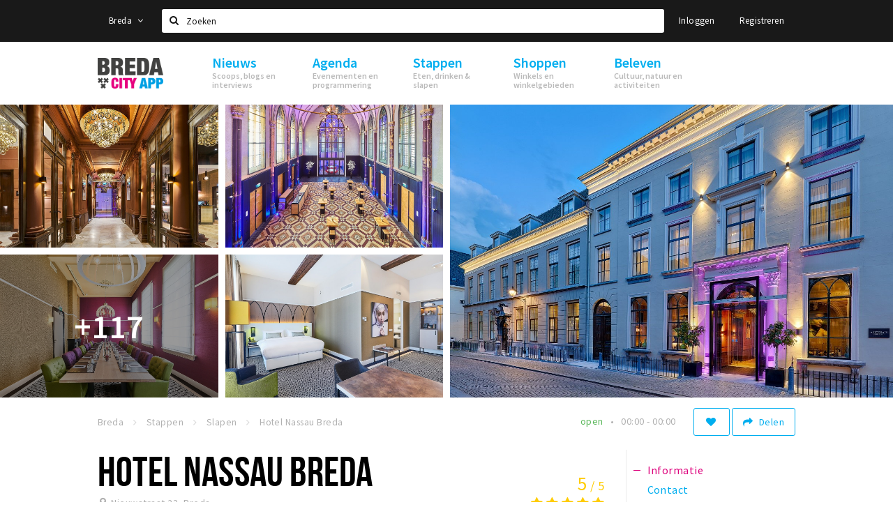

--- FILE ---
content_type: text/html;charset=UTF-8
request_url: https://www.stappen-shoppen.nl/stappen/slapen/hotel-nassau-breda-571dcf7c2a5ab0102764e24e
body_size: 19358
content:
<!DOCTYPE html>
<html class="no-js">
<head>

  <meta charset="utf-8" />
  <meta name="viewport" content="width=device-width,initial-scale=1,maximum-scale=1,user-scalable=no" />
  <!--[if lt IE 8 ]><meta http-equiv="X-UA-Compatible" content="IE=edge,chrome=1" /><![endif]-->

  <meta name="designer" content="BEER N TEA" />

  <!--
  Proudly created by BEER N TEA B.V.
  -->

  <title>Hotel Nassau Breda - Stappen &amp; Shoppen Breda</title>

  <meta name="description" content="Hotel Nassau Breda offers you a one of a kind experience in a passionately restored religious historical setting. The stunning architecture combined w..." />

  <meta name="twitter:card" content="summary" />
  <meta name="twitter:site" content="@stappen" />
  <meta name="twitter:creator" content="@stappen" />
  <meta name="twitter:title" content="Hotel Nassau Breda" />
  <meta name="twitter:description" content="Hotel Nassau Breda offers you a one of a kind experience in a passionately restored religious historical setting. The stunning architecture combined with our luxurious services and facilities, will ensure no one is invulnerable to the guilty pleasures of life. Choose dreams over sleep. Hotel Nassau Breda, the best hotel by far for those that don’t seek a hotel but seek an experience instead.  Heavenly beds, demonic events, angelic staff and a food sanctuary with the devout name ‘Sanatoria of Love’. Hotel Nassau Breda is an expansive complex of various national monuments on one of Breda’s oldest streets. Discover the history of this extraordinary location. We will lead you into temptation, and we’ll never call it evil. Your sins are safe with us. We have nothing to confess." />  <meta name="twitter:image" content="https://www.stappen-shoppen.nl/uploads/image/5be0250e2a5ab07f36228bd2-large.jpg" />
  <meta property="fb:app_id" content="1257737297586040" />

  <meta property="og:type" content="website" />
  <meta property="og:site_name" content="Stappen &amp; Shoppen Breda" />
  <meta property="og:url" content="https://www.stappen-shoppen.nl/locaties/hotel-nassau-breda-571dcf7c2a5ab0102764e24e" />
  <meta property="og:title" content="Hotel Nassau Breda" />
  <meta property="og:description" content="Hotel Nassau Breda offers you a one of a kind experience in a passionately restored religious historical setting. The stunning architecture combined with our luxurious services and facilities, will ensure no one is invulnerable to the guilty pleasures of life. Choose dreams over sleep. Hotel Nassau Breda, the best hotel by far for those that don’t seek a hotel but seek an experience instead.  Heavenly beds, demonic events, angelic staff and a food sanctuary with the devout name ‘Sanatoria of Love’. Hotel Nassau Breda is an expansive complex of various national monuments on one of Breda’s oldest streets. Discover the history of this extraordinary location. We will lead you into temptation, and we’ll never call it evil. Your sins are safe with us. We have nothing to confess." />  <meta property="og:image" content="https://www.stappen-shoppen.nl/uploads/image/5be0250e2a5ab07f36228bd2-large.jpg" />
  <link rel="alternate" href="https://www.stappen-shoppen.nl/stappen/slapen/hotel-nassau-breda-571dcf7c2a5ab0102764e24e" hreflang="nl" />
  <link rel="alternate" href="https://www.stappen-shoppen.nl/stappen/slapen/hotel-nassau-breda-571dcf7c2a5ab0102764e24e" hreflang="x-default" />
  <link rel="canonical" href="https://www.stappen-shoppen.nl/locaties/hotel-nassau-breda-571dcf7c2a5ab0102764e24e" />

  <link rel="shortcut icon" href="/uploads/image/568e44bbc6a8ad6a298b4567-favicon96.png" />

  <link rel="icon" type="image/png" href="/uploads/image/568e44bbc6a8ad6a298b4567-favicon16.png" sizes="16x16" />
  <link rel="icon" type="image/png" href="/uploads/image/568e44bbc6a8ad6a298b4567-favicon32.png" sizes="32x32" />
  <link rel="icon" type="image/png" href="/uploads/image/568e44bbc6a8ad6a298b4567-favicon96.png" sizes="96x96" />

  <meta name="apple-itunes-app" content="app-id=577423351">
  <link rel="stylesheet" type="text/css" href="/uploads/assets/1737646825/app-default.css" media="all" />

  <script type="text/javascript">
    var config = {"name":"Stappen & Shoppen Breda","cdn":{"base_url":""},"environment":"production","site_url":"https:\/\/www.stappen-shoppen.nl","base_url":"https:\/\/www.stappen-shoppen.nl","twitter":{"handle":"stappen"},"preferences":{"currency":"EUR","time_format":24,"date_format":"%d-%m-%Y","currency_format":"%symbol%%value%","number_format":".,","week_start":"sunday"},"version":1737646825,"google_analytics":{"tracking_id":"UA-61084945-5"},"moment_locale":"nl","city":"Breda","socials":{"facebook":"https:\/\/www.facebook.com\/stappenshoppen","twitter":"","google":"","instagram":"https:\/\/www.instagram.com\/bredacityapp\/","pinterest":"","youtube":"https:\/\/www.youtube.com\/channel\/UCWC6oSpCmtsc1ECojg40SzA"},"mailchimp":{"form_action":"https:\/\/stappenbreda.us3.list-manage.com\/subscribe?u=0e07c23daed3eb7a9bef49f61&id=70e66fe993","hidden_input":"70e66fe993"},"sendinblue_embed":"","reviews_mode":"none","always_show_expanded_description":true,"student_account_text":"","sidebar":{"facebook":"https:\/\/www.facebook.com\/visitbreda","instagram":"<!-- LightWidget WIDGET --><script src=\"https:\/\/cdn.lightwidget.com\/widgets\/lightwidget.js\"><\/script><iframe src=\"https:\/\/cdn.lightwidget.com\/widgets\/610e7ff548a555218d42a27193bc5a6a.html\" scrolling=\"no\" allowtransparency=\"true\" class=\"lightwidget-widget\" style=\"width:100%;border:0;overflow:hidden;\"><\/iframe>","other":"<script data-ad-client=\"ca-pub-9881335851963721\" async src=\"https:\/\/pagead2.googlesyndication.com\/pagead\/js\/adsbygoogle.js\"><\/script>"},"js_tags":"<script id=\"mcjs\">!function(c,h,i,m,p){m=c.createElement(h),p=c.getElementsByTagName(h)[0],m.async=1,m.src=i,p.parentNode.insertBefore(m,p)}(document,\"script\",\"https:\/\/chimpstatic.com\/mcjs-connected\/js\/users\/0e07c23daed3eb7a9bef49f61\/0941041f25cdfb1391e4737ee.js\");<\/script>\r\n\r\n<!-- Meta Pixel Code -->\r\n<script>\r\n!function(f,b,e,v,n,t,s)\r\n{if(f.fbq)return;n=f.fbq=function(){n.callMethod?\r\nn.callMethod.apply(n,arguments):n.queue.push(arguments)};\r\nif(!f._fbq)f._fbq=n;n.push=n;n.loaded=!0;n.version='2.0';\r\nn.queue=[];t=b.createElement(e);t.async=!0;\r\nt.src=v;s=b.getElementsByTagName(e)[0];\r\ns.parentNode.insertBefore(t,s)}(window, document,'script',\r\n'https:\/\/connect.facebook.net\/en_US\/fbevents.js');\r\nfbq('init', '710862729267295');\r\nfbq('track', 'PageView');\r\n<\/script>\r\n<noscript><img height=\"1\" width=\"1\" style=\"display:none\"\r\nsrc=\"https:\/\/www.facebook.com\/tr?id=710862729267295&ev=PageView&noscript=1\"\r\n\/><\/noscript>\r\n<!-- End Meta Pixel Code -->","favicon":{"$id":"568e44bbc6a8ad6a298b4567"},"logo":{"$id":"5f4d16a9e41fc076036f6b6f"},"listed":true,"app_type":"website","is_webview":false,"has_partner":false,"has_css":false,"style":"default","enable_hero_map":true,"current_url":"\/stappen\/slapen\/hotel-nassau-breda-571dcf7c2a5ab0102764e24e","related_app":"m.stappen-shoppen.nl","student_account_enabled":false,"photos_enabled":false,"loyalty_shop_url":"","loyalty_shop_title":"","loyalty_routes_url":"","itunes_app_id":"577423351","facebook_id":"1257737297586040","twitter_handle":"stappen"};
    var lang   = {"app":{"locales":{"nl_NL":{"prefix":"","name":"Nederlands","name_english":"Dutch","system_locale":"nl_NL.UTF-8","currency":"EUR","moment":"nl","flag":"nl","formats":{"currency":"%symbol%%value%","number":".,","date":"%d-%m-%Y","time":"%H:%S","start_week":1},"locale":"nl_NL","language_code":"nl","country_code":"NL"},"de_DE":{"prefix":"","name":"Deutsch","name_english":"German","system_locale":"de_DE.UTF-8","currency":"EUR","moment":"de","flag":"de","formats":{"currency":"%symbol%%value%","number":".,","date":"%d-%m-%Y","time":"%H:%S","start_week":1},"locale":"de_DE","language_code":"de","country_code":"DE"},"en_US":{"prefix":"","name":"English","name_english":"English","system_locale":"en_US.UTF-8","currency":"EUR","moment":"en","flag":"gb","formats":{"currency":"%symbol%%value%","number":",.","date":"%d-%m-%Y","time":"%H:%M","start_week":1},"locale":"en_US","language_code":"en","country_code":"US"},"fr_FR":{"prefix":"","name":"Fran\u00e7ais","name_english":"French","system_locale":"fr_FR.UTF-8","currency":"EUR","moment":"fr","flag":"fr","formats":{"currency":"%value% %symbol%","number":".,","date":"%d\/%m\/%Y","time":"%H:%M","start_week":1},"locale":"fr_FR","language_code":"fr","country_code":"FR"}},"locale":{"prefix":"","name":"Nederlands","name_english":"Dutch","system_locale":"nl_NL.UTF-8","currency":"EUR","moment":"nl","flag":"nl","formats":{"currency":"%symbol%%value%","number":".,","date":"%d-%m-%Y","time":"%H:%S","start_week":1},"locale":"nl_NL","language_code":"nl","country_code":"NL"},"name":"Stappen & Shoppen Breda","title":"%s - %s","time_ago":"%s geleden","year":"jaar","year_plural":"jaar","month":"maand","month_plural":"maanden","day":"dag","day_plural":"dagen","hour":"uur","hour_plural":"uur","minute":"minuut","minute_plural":"minuten","second":"seconde","second_plural":"seconden","share":"Delen","search":{"location":"Locaties","event":"Agenda","excursion":"Uitjes","article":"Nieuws","brands_found":"Merken:","cuisine_found":"Keuken:","menu_found":"Menukaart:","hotel_packages_found":"Arrangementen:","pricelist_found":"Producten:"},"footer":{"newsletter":{"title":"Nieuwsbrief","text":"Wil je op de hoogte gehouden worden van nieuws, evenementen en locaties in de regio %s?","placeholder":"Uw e-mailadres","subscribe":"Aanmelden"},"privacy":"Privacy","terms":"Algemene voorwaarden","disclaimer":"Disclaimer","accessibility":"Toegankelijkheid","beerntea":"Realisatie door Beer n tea"},"weekdays_short":["ma","di","wo","do","vr","za","zo"]},"route":[],"filters":{"sort_title":"Sort by","show_more":"Meer...","show_less":"Minder...","type":{"bar":"Cafe","church":"Kerk","cinema":"Bioscoop","cultural_center":"Cultureel centrum","hotel":"Hotel","landmark":"Bezienswaardigheid","museum":"Museum","parc":"Park","parking":"Parking","restaurant":"Restaurant","beach":"Strand","beach_pavilion":"Strandpaviljoen","municipality":"Gemeente","shop":"Winkel","shopping_area":"Winkelgebied","sportscenter":"Sportcentrum","theater":"Theater","tourist_info":"Informatiepunt","town_square":"Plein","archived_event":"Event (Archived)"},"geolocation_failed":"Kon uw locatie helaas niet bepalen, probeer een andere sortering.","button_view_results_single":"Bekijk %s resultaat","button_view_results_plural":"Bekijk %s resultaten","button_no_results":"Geen resultaten"},"search":{"no_results":"Deze zoekopdracht heeft helaas geen resultaten, pas de filters aan de zijkant aan.","load_more":"Laad meer..."},"entity":{"close":"sluiten","is_open":"open","is_closed":"gesloten","nav":{"info":"Informatie","reviews":"Reviews","deals":"Deals","agenda":"Agenda","photos":"Foto's","menu":"Menu","news":"Nieuws","hotel_packages":"Arrangementen","pricelist":"Prijslijst","excursions":"Uitjes","contact":"Contact","shops":"Winkels & Horeca","municipalities":"Gemeentes","beaches":"Stranden","job_offers":"Vacatures"},"view_opening_hours":"Bekijk de openingstijden","description_expand":"Lees verder","helptopay_description":"Vul hier het formulier in wat je hebt aangemaakt op <a href=\"https:\/\/www.helptopay.nl\" target=\"_blank\">www.helptopay.nl<\/a>.<br>Er verschijnt automatisch een knop met 'Direct bestellen' boven je profielpagina.","footer":{"instant_order":"Direct bestellen","instant_reservations":"Direct reserveren","excursion_reservations":"Direct aanvragen","get_tickets":"Bestel tickets","cta":"of bel <b>%s<\/b>"},"rating":{"full_description_plural":"%rating% sterren op basis van %count% reviews","full_description_single":"%rating% ster op basis van %count% review","full_description_single_star":"%rating% ster op basis van %count% reviews","full_description_single_review":"%rating% sterren op basis van %count% review","short_description_plural":"%rating% sterren","short_description_single":"%rating% ster","no_reviews":"Nog niet beoordeeld"},"reviews":{"title":"Reviews"},"other_articles":{"de 5 van...":"Ander nieuws","interview":"Andere interviews","foodblog":"Andere foodblogs","scoop":"Ander nieuws","fotoblog":"Andere fotoblogs","specials":"Andere specials"},"more_articles":{"de 5 van...":"Meer nieuws","interview":"Meer interviews","foodblog":"Meer foodblogs","scoop":"Meer scoops","fotoblog":"Meer fotoblogs"},"offers_amount_single":"%s deal","offers_amount_plural":"%s deals","nearby_entities":"In de buurt","edit":{"social_share_help_text":"Als gebruikers uw pagina delen op hun social media wordt standaard de naam van het bedrijf als titel gebruikt + de eerste alinea van de omschrijving als tekst. Deze velden geven u de mogelijkheid om deze, indien gewenst, aan te passen."},"parking_status":{"full":"Vol","closed":"Gesloten","vacant_spaces":"%s plaatsen vrij","summary":"%vacant_spaces% van %total_spaces% plaatsen vrij"},"add_event_notice":"Vul het formulier in om uw evenement toe te voegen. Wanneer het evenement voldoet aan de gestelde voorwaarden wordt het evenement (eventueel herschreven) toegevoegd."},"user":{"login":{"title":"Inloggen","email":"E-mail adres","password":"Wachtwoord","submit":"Login","remember":"Onthoud mij"},"forgot_password":{"title":"Wachtwoord vergeten?","email":"E-mail adres","email_placeholder":"Je e-mail adres...","submit":"Herstel"},"register":{"title":"Registreren","button":"Registreren","email":"E-mail adres","password":"Wachtwoord","confirm_password":"Wachtwoord bevestigen","first_name":"Voornaam","last_name":"Achternaam","submit":"Registreer","first_name_contact":"Voornaam contactpersoon","last_name_contact":"Achternaam contactpersoon","email_contact":"E-mailadres contactpersoon","password_event_organiser":"Nieuw wachtwoord evenementenorganisator","confirm_password_event_organiser":"Nieuw wachtwoord evenementenorganisator bevestigen"},"account":{"title":"Mijn account","nav_title":"Mijn account","email":"E-mail adres","password":"Wachtwoord","confirm_password":"Wachtwoord bevestigen","first_name":"Voornaam","last_name":"Achternaam","submit":"Update","delete":{"title":"Account verwijderen","description":"Door je account te verwijderen, wordt je account en al zijn bijbehorende gegevens gewist of geanonimiseerd.","button":"Ik wil mijn account verwijderen","confirm":"Weet je het zeker?"}},"student":{"title":"Mijn studenten-pagina","nav_title":"Mijn studentenpagina","vouchers_nav_title":"Mijn vouchers","fortune_leaders":"Met de meeste punten","total_score":"Jouw totaal behaalde punten: <strong>%s<\/strong>","total_credits":"<strong>%s<\/strong> Punten te besteden","show_more":"Toon meer"},"notifications":{"title":"Notificaties","nav_title":"Notificaties","date":"Datum","entity":"Item","no_notifications":"Er zijn (nog) geen notificaties."},"locations":{"title":"Mijn locaties","nav_title":"Mijn locaties"},"errors":{"empty_email_or_password":"Vul aub een e-mailadres en wachtwoord in.","no_user_found":"Er is geen gebruiker gevonden met deze combinatie, probeer het opnieuw."}},"strings":{"{# sorteren op #}laatst bijgewerkt":"{# sort by #}Laats ge-update ","{# sorteren op #}afstand":"{# sort by#}Afstand","{# sorteren op #}volledigheid profiel":"{# sort by #}Volledigheid profiel","{# sorteren op #}beoordeling":"{# sort by #}Beoordeling","{# sorteren op #}recent toegevoegd":"{# sort by #}Recent aangepast","{# sorteren op #}alfabetisch":"{# sort by #}Alfabetische volgorde","{# sorteren op #}datum":"{# sort by #}Datum","Mijn vouchers":"My vouchers","Studentenroutes":"Student routes","Mijn vacatures":"My vacancies","Mijn evenementen":"My events","Bestelde foto's":"Purchased photo's","Beheer":"Admin","{# rad #}DRAAI &amp; WIN!":"{# rad #}DRAAI &amp; WIN!","{# rad #}Draai iedere dag \u00e9\u00e9n keer en scoor punten die je in de <a href=\"{{ url|e }}\">{{ loyalty_shop_title|e }}<\/a> kunt inwisselen voor leuke kortingen en prijzen.":"{# rad #}Draai iedere dag \u00e9\u00e9n keer en scoor punten die je in de <a href=\"{{ url|e }}\">{{ loyalty_shop_title|e }}<\/a> kunt inwisselen voor leuke kortingen en prijzen.","{# rad #}Bekijk hier alle <a href=\"{{ url|e }}\">routes<\/a> en ontdek hoe je nog meer punten kunt verdienen!":"{# rad #}Bekijk hier alle <a href=\"{{ url|e }}\">routes<\/a> en ontdek hoe je nog meer punten kunt verdienen!","{# rad #}Voor deze winactie gelden de <a href=\"{{ url|e }}\">actievoorwaarden<\/a>.":"{# rad #}Voor deze winactie gelden de <a href=\"{{ url|e }}\">actievoorwaarden<\/a>.","{# rad #}Je studentenaccount is nog niet geactiveerd. Klik hier om je account te activeren.":"{# rad #}Je studentenaccount is nog niet geactiveerd. Klik hier om je account te activeren.","{# rad #}Het rad is helaas niet beschikbaar in jouw browser.":"{# rad #}Het rad is helaas niet beschikbaar in jouw browser.","{# rad #}Je hebt al {{ current_credits|e }} punten verdiend!":"{# rad #}Het rad is helaas niet beschikbaar in jouw browser.","{# rad #}Je hebt nog geen punten verdiend.":"{# rad #}Je hebt nog geen punten verdiend.","<b>Stappen &amp; Shoppen<\/b><br \/>Veilingkade 15<br \/>4815 HC Breda":"<b>Stappen &amp; Shoppen<\/b><br \/>Franse Akker 20<br \/>4824 AK Breda"},"credits":{"fortune":{"play":"Draai nu!","todays_score":"<strong>Je score voor vandaag is %s.<\/strong><br \/>Probeer je het morgen nog een keer?","play_win":"<strong>%s punten gewonnen!<\/strong><br \/> Morgen kun je nog meer winnen!","play_lost":"Wat jammer! Geen prijs vandaag.<br \/> Probeer je het morgen nog een keer!","please_login":"Login to spin the wheel!"},"voucher_conditions":"Cash in your voucher  \"%s\"","voucher":{"handin_confirm":"Are you sure?","exchange":"%s Cash in","purchase":"Buy voucher for %s points","invalid":"Voucher not found or invalid","handin":"Cash in","redeemed":"You cashed in your voucher!"},"not_enough":"Oh no! You don't have enough points to buy this product. ","out_of_stock":"To bad! This product is nog available anymore.","purchase_failed":"Purchase failed.","purchase_success":"Thanks for you purchase! De <a href=\"\/account\/vouchers\">voucher<\/a> is added to <a href=\"\/account\/student\">studentenaccount<\/a>"},"errors":{"not_found":{"title":"Not found","message":"We couldn't find this page."},"access_denied":{"title":"Access denied","message":"You don't have acces to this page."},"unknown":{"message":"Unknown error "}},"email":{"footer":"This e-mail is send by %s.","user_activation":{"subject":"Your %s account","message":"<p>Welcome to %1$s.<\/p> <p>Click on the following button to login %1$s and set your password. This link is valid for 7 days. <\/p>","button":"Login"}}};
    var user   = {"id":"","last_login":null,"is_logged_in":false,"email":null,"role":"guest","roles":["guest"],"first_name":null,"last_name":null,"full_name":" ","telephone":null,"avatar":null,"avatar_url":null};
  </script>
</head>
<body class="path--stappen path--stappen-slapen path--stappen-slapen-hotel-nassau-breda-571dcf7c2a5ab0102764e24e type--hotel layout--stappen">

  <script>
  (function(i,s,o,g,r,a,m){i['GoogleAnalyticsObject']=r;i[r]=i[r]||function(){
  (i[r].q=i[r].q||[]).push(arguments)},i[r].l=1*new Date();a=s.createElement(o),
  m=s.getElementsByTagName(o)[0];a.async=1;a.src=g;m.parentNode.insertBefore(a,m)
  })(window,document,'script','//www.google-analytics.com/analytics.js','ga');
  ga('create', 'UA-61084945-5', 'auto');
  ga('send', 'pageview');
  </script>

  <div id="fb-root"></div>
  <script>(function(d, s, id) {
    var js, fjs = d.getElementsByTagName(s)[0];
    if (d.getElementById(id)) return;
    js = d.createElement(s); js.id = id;
    js.src = "//connect.facebook.net/nl_NL/sdk.js#xfbml=1&version=v2.10&appId=1257737297586040";
    fjs.parentNode.insertBefore(js, fjs);
  }(document, 'script', 'facebook-jssdk'));</script>

<script id="mcjs">!function(c,h,i,m,p){m=c.createElement(h),p=c.getElementsByTagName(h)[0],m.async=1,m.src=i,p.parentNode.insertBefore(m,p)}(document,"script","https://chimpstatic.com/mcjs-connected/js/users/0e07c23daed3eb7a9bef49f61/0941041f25cdfb1391e4737ee.js");</script>

<!-- Meta Pixel Code -->
<script>
!function(f,b,e,v,n,t,s)
{if(f.fbq)return;n=f.fbq=function(){n.callMethod?
n.callMethod.apply(n,arguments):n.queue.push(arguments)};
if(!f._fbq)f._fbq=n;n.push=n;n.loaded=!0;n.version='2.0';
n.queue=[];t=b.createElement(e);t.async=!0;
t.src=v;s=b.getElementsByTagName(e)[0];
s.parentNode.insertBefore(t,s)}(window, document,'script',
'https://connect.facebook.net/en_US/fbevents.js');
fbq('init', '710862729267295');
fbq('track', 'PageView');
</script>
<noscript><img height="1" width="1" style="display:none"
src="https://www.facebook.com/tr?id=710862729267295&ev=PageView&noscript=1"
/></noscript>
<!-- End Meta Pixel Code -->
<main class="wrapper">

  <a class="anchor" id="top"></a>
    <nav class="nav-mobile">
  <ul>
            <li>
      <a href="/nieuws">Nieuws</a>
              <button class="expo " data-mobile-nav-toggle="m"></button>
                    <div class="submenu">
          <ul class="nav nav--list">
                          <li><a href="/nieuws/scoops">Scoops</a>
              </li>
                          <li><a href="/nieuws/foodblogs">Foodblogs</a>
              </li>
                          <li><a href="/nieuws/de-5-van">Leuke lijstjes</a>
              </li>
                          <li><a href="/nieuws/interviews">Interviews</a>
              </li>
                          <li><a href="/nieuws/fotoblogs">Fotoblogs</a>
              </li>
                          <li><a href="/nieuws/specials">Specials</a>
              </li>
                      </ul>
        </div>
          </li>
                <li>
      <a href="/agenda">Agenda</a>
              <button class="expo " data-mobile-nav-toggle="m"></button>
                    <div class="submenu">
          <ul class="nav nav--list">
                          <li><a href="/agenda">Evenementen</a>
              </li>
                          <li><a href="/agenda/film">Bioscoopagenda</a>
              </li>
                          <li><a href="/agenda/toevoegen">Evenement toevoegen</a>
              </li>
                      </ul>
        </div>
          </li>
                <li>
      <a href="/stappen">Stappen</a>
              <button class="expo " data-mobile-nav-toggle="m"></button>
                    <div class="submenu">
          <ul class="nav nav--list">
                          <li><a href="/stappen/eten">Eten: restaurants en lunchrooms</a>
              </li>
                          <li><a href="/nieuws/foodblogs">Foodblogs</a>
              </li>
                          <li><a href="/stappen/drinken">Drinken: cafés en uitgaansgelegenheden</a>
              </li>
                          <li><a href="/stappen/slapen">Slapen: hotels, B&amp;B&#039;s en campings</a>
              </li>
                          <li><a href="/stappen/recreatief">Recreatief</a>
              </li>
                          <li><a href="/stappen/deals">Deals</a>
              </li>
                          <li><a href="/fotos">Foto&#039;s</a>
              </li>
                          <li><a href="/shoppen/parkeren">Parkeren</a>
              </li>
                          <li><a href="/stappen/vacatures">Vacatures</a>
              </li>
                      </ul>
        </div>
          </li>
                <li>
      <a href="/shoppen">Shoppen</a>
              <button class="expo " data-mobile-nav-toggle="m"></button>
                    <div class="submenu">
          <ul class="nav nav--list">
                          <li><a href="/shoppen">Winkels</a>
              </li>
                          <li><a href="/shoppen/winkelgebieden">Winkelgebieden</a>
              </li>
                          <li><a href="/shoppen/deals">Deals</a>
              </li>
                          <li><a href="/shoppen/koopzondagen-en-avonden">Koopzondagen &amp; koopavonden</a>
              </li>
                          <li><a href="/shoppen/parkeren">Parkeren</a>
              </li>
                          <li><a href="/shoppen/algemeneparkeerinformatie">Algemene parkeerinformatie</a>
              </li>
                          <li><a href="/shoppen/vacatures">Vacatures</a>
              </li>
                      </ul>
        </div>
          </li>
                <li>
      <a href="/beleven">Beleven</a>
              <button class="expo " data-mobile-nav-toggle="m"></button>
                    <div class="submenu">
          <ul class="nav nav--list">
                          <li><a href="/beleven/bezienswaardigheden">Bezienswaardigheden</a>
              </li>
                          <li><a href="/beleven/musea-theaters-podia">Musea, theaters &amp; podia</a>
              </li>
                          <li><a href="/beleven/uitjes-activiteiten">Uitjes &amp; activiteiten</a>
              </li>
                          <li><a href="/beleven/toeristische-routes">Toeristische routes</a>
              </li>
                          <li><a href="/beleven/natuurgebieden">Natuurgebieden</a>
              </li>
                          <li><a href="/beleven/baroniepoorten">Baroniepoorten</a>
              </li>
                          <li><a href="/beleven/sport">Sport</a>
              </li>
                      </ul>
        </div>
          </li>
          </ul>
</nav>  <div class="header__nav-top" data-view="Search">
  <nav class="nav-top ">
    <div class="container container--nav-top">
              <div class="nav-top__left">
                      <div class="btn-group">
              <button class="btn btn-link dropdown-toggle" data-toggle="dropdown" aria-haspopup="true" aria-expanded="false">Breda
                <span class="fa fa-angle-down"></span></button>
              <ul class="dropdown-menu">
                                  <li><a href="//www.cityappalmelo.nl">Almelo</a></li>
                                  <li><a href="//www.hellozuidas.com">Amsterdam</a></li>
                                  <li><a href="//www.visitbaarle.com">Baarle-Hertog-Nassau</a></li>
                                  <li><a href="//www.bredastudentapp.com">Breda Student App</a></li>
                                  <li><a href="//denbosch.stappen-shoppen.nl">Den Bosch</a></li>
                                  <li><a href="//m.dordrechtcityapp.nl">Dordrecht</a></li>
                                  <li><a href="//www.hetsmalstestukjenederland.nl">Echt Susteren</a></li>
                                  <li><a href="//www.etten-leurcityapp.nl">Etten-Leur</a></li>
                                  <li><a href="//maastricht.stappen-shoppen.nl">Maastricht</a></li>
                                  <li><a href="//www.cityappoosterhout.nl">Oosterhout</a></li>
                                  <li><a href="//tilburg.stappen-shoppen.nl">Tilburg</a></li>
                              </ul>
            </div>
                  </div>
            <form class="form-group search" action="/search" method="GET">
        <input type="text" class="form-control" name="q" value="" placeholder="Zoeken" data-input-control="typeahead" autocomplete="off"/>
        <span class="fa fa-search"></span>
        <button type="submit" class="sr-only">Zoeken</button>
      </form>
      <div class="nav-top__right">
                                                    <a href="/account/login" class="btn btn-link">Inloggen</a>
                                                <a href="/account/register" class="btn btn-link">Registreren</a>
                                            </div>
      <div class="nav-top__search-results tt-empty"></div>
    </div>
  </nav>
</div>
    <div class="wrapper__inner">
    <div class="nav-mask" data-toggle="navigation"></div>
  <header class="header header--primary">
  <div class="header__container">

    <div class="header__nav-top" data-view="Search">
  <nav class="nav-top ">
    <div class="container container--nav-top">
              <div class="nav-top__left">
                      <div class="btn-group">
              <button class="btn btn-link dropdown-toggle" data-toggle="dropdown" aria-haspopup="true" aria-expanded="false">Breda
                <span class="fa fa-angle-down"></span></button>
              <ul class="dropdown-menu">
                                  <li><a href="//www.cityappalmelo.nl">Almelo</a></li>
                                  <li><a href="//www.hellozuidas.com">Amsterdam</a></li>
                                  <li><a href="//www.visitbaarle.com">Baarle-Hertog-Nassau</a></li>
                                  <li><a href="//www.bredastudentapp.com">Breda Student App</a></li>
                                  <li><a href="//denbosch.stappen-shoppen.nl">Den Bosch</a></li>
                                  <li><a href="//m.dordrechtcityapp.nl">Dordrecht</a></li>
                                  <li><a href="//www.hetsmalstestukjenederland.nl">Echt Susteren</a></li>
                                  <li><a href="//www.etten-leurcityapp.nl">Etten-Leur</a></li>
                                  <li><a href="//maastricht.stappen-shoppen.nl">Maastricht</a></li>
                                  <li><a href="//www.cityappoosterhout.nl">Oosterhout</a></li>
                                  <li><a href="//tilburg.stappen-shoppen.nl">Tilburg</a></li>
                              </ul>
            </div>
                  </div>
            <form class="form-group search" action="/search" method="GET">
        <input type="text" class="form-control" name="q" value="" placeholder="Zoeken" data-input-control="typeahead" autocomplete="off"/>
        <span class="fa fa-search"></span>
        <button type="submit" class="sr-only">Zoeken</button>
      </form>
      <div class="nav-top__right">
                                                    <a href="/account/login" class="btn btn-link">Inloggen</a>
                                                <a href="/account/register" class="btn btn-link">Registreren</a>
                                            </div>
      <div class="nav-top__search-results tt-empty"></div>
    </div>
  </nav>
</div>

    <nav class="nav-primary">
      <div class="container">
        <button class="toggle" data-toggle="navigation">
        <span class="bars">
          <span class="bar"></span>
          <span class="bar"></span>
          <span class="bar"></span>
        </span>
        </button>
        <a href="/" class="logo" rel="home" style="background-image: url('/uploads/image/5f4d16a9e41fc076036f6b6f-logo.png');"><span>Stappen &amp; Shoppen Breda</span></a>
        <ul class="primary">
                                            <li>
              <a href="/nieuws">
                <strong class="item-title">Nieuws</strong>
                <span class="item-subtitle">Scoops, blogs en interviews</span>
                <span class="three-dots"><i></i><i></i><i></i></span>
              </a>
                              <div class="submenu">
                  <ul class="nav nav--list">
                                          <li><a href="/nieuws/scoops">Scoops</a>
                      </li>
                                          <li><a href="/nieuws/foodblogs">Foodblogs</a>
                      </li>
                                          <li><a href="/nieuws/de-5-van">Leuke lijstjes</a>
                      </li>
                                          <li><a href="/nieuws/interviews">Interviews</a>
                      </li>
                                          <li><a href="/nieuws/fotoblogs">Fotoblogs</a>
                      </li>
                                          <li><a href="/nieuws/specials">Specials</a>
                      </li>
                                      </ul>
                </div>
                          </li>
                                  <li>
              <a href="/agenda">
                <strong class="item-title">Agenda</strong>
                <span class="item-subtitle">Evenementen en programmering</span>
                <span class="three-dots"><i></i><i></i><i></i></span>
              </a>
                              <div class="submenu">
                  <ul class="nav nav--list">
                                          <li><a href="/agenda">Evenementen</a>
                      </li>
                                          <li><a href="/agenda/film">Bioscoopagenda</a>
                      </li>
                                          <li><a href="/agenda/toevoegen">Evenement toevoegen</a>
                      </li>
                                      </ul>
                </div>
                          </li>
                                  <li>
              <a href="/stappen">
                <strong class="item-title">Stappen</strong>
                <span class="item-subtitle">Eten, drinken &amp; slapen</span>
                <span class="three-dots"><i></i><i></i><i></i></span>
              </a>
                              <div class="submenu">
                  <ul class="nav nav--list">
                                          <li><a href="/stappen/eten">Eten: restaurants en lunchrooms</a>
                      </li>
                                          <li><a href="/nieuws/foodblogs">Foodblogs</a>
                      </li>
                                          <li><a href="/stappen/drinken">Drinken: cafés en uitgaansgelegenheden</a>
                      </li>
                                          <li><a href="/stappen/slapen">Slapen: hotels, B&amp;B&#039;s en campings</a>
                      </li>
                                          <li><a href="/stappen/recreatief">Recreatief</a>
                      </li>
                                          <li><a href="/stappen/deals">Deals</a>
                      </li>
                                          <li><a href="/fotos">Foto&#039;s</a>
                      </li>
                                          <li><a href="/shoppen/parkeren">Parkeren</a>
                      </li>
                                          <li><a href="/stappen/vacatures">Vacatures</a>
                      </li>
                                      </ul>
                </div>
                          </li>
                                  <li>
              <a href="/shoppen">
                <strong class="item-title">Shoppen</strong>
                <span class="item-subtitle">Winkels en winkelgebieden</span>
                <span class="three-dots"><i></i><i></i><i></i></span>
              </a>
                              <div class="submenu">
                  <ul class="nav nav--list">
                                          <li><a href="/shoppen">Winkels</a>
                      </li>
                                          <li><a href="/shoppen/winkelgebieden">Winkelgebieden</a>
                      </li>
                                          <li><a href="/shoppen/deals">Deals</a>
                      </li>
                                          <li><a href="/shoppen/koopzondagen-en-avonden">Koopzondagen &amp; koopavonden</a>
                      </li>
                                          <li><a href="/shoppen/parkeren">Parkeren</a>
                      </li>
                                          <li><a href="/shoppen/algemeneparkeerinformatie">Algemene parkeerinformatie</a>
                      </li>
                                          <li><a href="/shoppen/vacatures">Vacatures</a>
                      </li>
                                      </ul>
                </div>
                          </li>
                                  <li>
              <a href="/beleven">
                <strong class="item-title">Beleven</strong>
                <span class="item-subtitle">Cultuur, natuur en activiteiten</span>
                <span class="three-dots"><i></i><i></i><i></i></span>
              </a>
                              <div class="submenu">
                  <ul class="nav nav--list">
                                          <li><a href="/beleven/bezienswaardigheden">Bezienswaardigheden</a>
                      </li>
                                          <li><a href="/beleven/musea-theaters-podia">Musea, theaters &amp; podia</a>
                      </li>
                                          <li><a href="/beleven/uitjes-activiteiten">Uitjes &amp; activiteiten</a>
                      </li>
                                          <li><a href="/beleven/toeristische-routes">Toeristische routes</a>
                      </li>
                                          <li><a href="/beleven/natuurgebieden">Natuurgebieden</a>
                      </li>
                                          <li><a href="/beleven/baroniepoorten">Baroniepoorten</a>
                      </li>
                                          <li><a href="/beleven/sport">Sport</a>
                      </li>
                                      </ul>
                </div>
                          </li>
                  </ul>
                <div class="search-toggle">
          <a class="#0" data-toggle-search="top-nav"><span class="fa fa-search" ></span></a>
        </div>
              </div>
    </nav>
  </div>
</header>
  
  <section class="page">
  <div class="entity entity--hotel entity--has-photos" vocab="http://schema.org/" typeof="LocalBusiness">
    
<aside class="hero hero--collage cap-width">
  <div class="collage">
        <div class="item item--6x4">
      <div class="item__inner">
        <div class="item__content">
          <a href="/uploads/image/5be0250e2a5ab07f36228bd2-large.jpg" rel="lightbox">
            <figure class="lazy" data-original="/uploads/image/5be0250e2a5ab07f36228bd2-large.jpg">
              <img property="image" class="sr-only" src="/uploads/image/5be0250e2a5ab07f36228bd2-large.jpg"/>
            </figure>
            <noscript><figure style="background-image: url('/uploads/image/5be0250e2a5ab07f36228bd2-large.jpg');"></figure></noscript>
                                  </a>
        </div>
      </div>
    </div>
        <div class="item item--3x2">
      <div class="item__inner">
        <div class="item__content">
          <a href="/uploads/image/5be025292a5ab07436228bd3-large.jpg" rel="lightbox">
            <figure class="lazy" data-original="/uploads/image/5be025292a5ab07436228bd3-large.jpg">
              <img property="image" class="sr-only" src="/uploads/image/5be025292a5ab07436228bd3-large.jpg"/>
            </figure>
            <noscript><figure style="background-image: url('/uploads/image/5be025292a5ab07436228bd3-large.jpg');"></figure></noscript>
                                  </a>
        </div>
      </div>
    </div>
        <div class="item item--3x2">
      <div class="item__inner">
        <div class="item__content">
          <a href="/uploads/image/5be0250c2a5ab07d36228bd2-large.jpg" rel="lightbox">
            <figure class="lazy" data-original="/uploads/image/5be0250c2a5ab07d36228bd2-large.jpg">
              <img property="image" class="sr-only" src="/uploads/image/5be0250c2a5ab07d36228bd2-large.jpg"/>
            </figure>
            <noscript><figure style="background-image: url('/uploads/image/5be0250c2a5ab07d36228bd2-large.jpg');"></figure></noscript>
                        <div class="overlay overlay--xs"><h2>+119</h2></div>          </a>
        </div>
      </div>
    </div>
        <div class="item item--3x2">
      <div class="item__inner">
        <div class="item__content">
          <a href="/uploads/image/5be0251b2a5ab08036228bd3-large.jpg" rel="lightbox">
            <figure class="lazy" data-original="/uploads/image/5be0251b2a5ab08036228bd3-large.jpg">
              <img property="image" class="sr-only" src="/uploads/image/5be0251b2a5ab08036228bd3-large.jpg"/>
            </figure>
            <noscript><figure style="background-image: url('/uploads/image/5be0251b2a5ab08036228bd3-large.jpg');"></figure></noscript>
                                  </a>
        </div>
      </div>
    </div>
        <div class="item item--3x2">
      <div class="item__inner">
        <div class="item__content">
          <a href="/uploads/image/5be025d12a5ab0bf36228bd2-large.jpg" rel="lightbox">
            <figure class="lazy" data-original="/uploads/image/5be025d12a5ab0bf36228bd2-large.jpg">
              <img property="image" class="sr-only" src="/uploads/image/5be025d12a5ab0bf36228bd2-large.jpg"/>
            </figure>
            <noscript><figure style="background-image: url('/uploads/image/5be025d12a5ab0bf36228bd2-large.jpg');"></figure></noscript>
            <div class="overlay overlay--sm"><h2>+117</h2></div>                      </a>
        </div>
      </div>
    </div>
      </div>
</aside>

    <div class="container container--no-padding">
      <div class="entity__tools entity__tools--full-width">
        <ul vocab="http://schema.org/" typeof="BreadcrumbList" class="breadcrumbs">
    <li property="itemListElement" typeof="ListItem" itemtype="http://schema.org/ListItem">
    <a property="item" typeof="WebPage" href="/" title="Breda">
      <span property="name">Breda</span>
    </a>
    <meta property="position" content="1" />
  </li>
    <li property="itemListElement" typeof="ListItem" itemtype="http://schema.org/ListItem">
    <a property="item" typeof="WebPage" href="/stappen" title="Stappen">
      <span property="name">Stappen</span>
    </a>
    <meta property="position" content="2" />
  </li>
    <li property="itemListElement" typeof="ListItem" itemtype="http://schema.org/ListItem">
    <a property="item" typeof="WebPage" href="/stappen/slapen" title="Slapen">
      <span property="name">Slapen</span>
    </a>
    <meta property="position" content="3" />
  </li>
    <li property="itemListElement" typeof="ListItem" itemtype="http://schema.org/ListItem">
    <a property="item" typeof="WebPage" href="/stappen/slapen/hotel-nassau-breda-571dcf7c2a5ab0102764e24e" title="Hotel Nassau Breda">
      <span property="name">Hotel Nassau Breda</span>
    </a>
    <meta property="position" content="4" />
  </li>
  </ul>
        <div class="entity__tools__right">
                                          <button type="button" class="btn btn-secondary btn-icon btn-icon--count " title="Volg deze locatie" data-placement="bottom" data-action="toggle-entity-follow" data-entity-id="571dcf7c2a5ab0102764e24e" data-logged-in="false"><span class="fa fa-heart"></span></button>          <div class="btn-group share-tools">
  <button class="btn btn-secondary dropdown-toggle btn-text-sm" data-toggle="dropdown" data-placement="bottom"><span class="fa fa-share"></span> <span class="text">Delen</span></button>
  <ul class="dropdown-menu dropdown-menu-right">
    <li><a href="#" data-action="share-on-facebook"><span class="fa fa-facebook-square"></span> Facebook</a></li>
    <li><a href="#" data-action="share-on-twitter"><span class="fa fa-twitter-square"></span> Twitter</a></li>
    <li><a href="#" data-action="share-on-googleplus"><span class="fa fa-google-plus-square"></span> Google+</a></li>
  </ul>
</div>

          
                              <div class="dropdown entity__opening-hours">
            <ul class="inline-list inline-list--inline inline-list--xs" data-toggle="dropdown" title="Bekijk de openingstijden">
                                        <li class="is-open">open</li>
                                                    <li>00:00 - 00:00</li>
                                      </ul>
            <ul class="dropdown-menu entity__opening-hours__dropdown">
                            <li>
                <dt>Ma</dt>
                <dd>
                  <meta property="openingHours" content="Mo 00:00-00:00" />
                                    00:00 - 00:00                </dd>
              </li>
                            <li>
                <dt>Di</dt>
                <dd>
                  <meta property="openingHours" content="Tu 00:00-00:00" />
                                    00:00 - 00:00                </dd>
              </li>
                            <li>
                <dt>Wo</dt>
                <dd>
                  <meta property="openingHours" content="We 00:00-00:00" />
                                    00:00 - 00:00                </dd>
              </li>
                            <li>
                <dt>Do</dt>
                <dd>
                  <meta property="openingHours" content="Th 00:00-00:00" />
                                    00:00 - 00:00                </dd>
              </li>
                            <li>
                <dt>Vr</dt>
                <dd>
                  <meta property="openingHours" content="Fr 00:00-00:00" />
                                    00:00 - 00:00                </dd>
              </li>
                            <li>
                <dt>Za</dt>
                <dd>
                  <meta property="openingHours" content="Sa 00:00-00:00" />
                                    00:00 - 00:00                </dd>
              </li>
                            <li>
                <dt>Zo</dt>
                <dd>
                  <meta property="openingHours" content="Su 00:00-00:00" />
                                    00:00 - 00:00                </dd>
              </li>
                            <li class="info"><p>Our reception is open 24/7. </p></li>            </ul>
          </div>
                  </div>
      </div>
    </div>

    <div class="container container--no-padding">
      <section class="main main--left">

        <article class="entity__header">
                    <header>
            <h1 property="name">Hotel Nassau Breda</h1>
            <div class="entity__meta" property="location" typeof="Place">
                              <address property="address" typeof="PostalAddress"><span property="streetAddress">Nieuwstraat 23</span>, <span property="addressLocality">Breda</span></address>
                                        </div>

                        <div property="aggregateRating" typeof="AggregateRating" class="rating" title="5 sterren">
  <h3><span>5</span><small>/ 5</small></h3>  <meta property="ratingValue" content="5" />
  <meta property="ratingCount" content="1" />
  <span class="fa fa-star"></span>
  <span class="fa fa-star"></span>
  <span class="fa fa-star"></span>
  <span class="fa fa-star"></span>
  <span class="fa fa-star"></span>
</div>
            
                      </header>

          <div class="description description--sm-collapsed description--expanded">
            <p class="description__summary" property="description">Hotel Nassau Breda offers you a one of a kind experience in a passionately restored religious historical setting. The stunning architecture combined with our luxurious services and facilities, will ensure no one is invulnerable to the guilty pleasures of life. Choose dreams over sleep. Hotel Nassau Breda, the best hotel by far for those that don’t seek a hotel but seek an experience instead.  Heavenly beds, demonic events, angelic staff and a food sanctuary with the devout name ‘Sanatoria of Love’. Hotel Nassau Breda is an expansive complex of various national monuments on one of Breda’s oldest streets. Discover the history of this extraordinary location. We will lead you into temptation, and we’ll never call it evil. Your sins are safe with us. We have nothing to confess. <a href="#" data-toggle="description">Lees verder</a></p>
            <div class="description__full"><p>Hotel Nassau Breda offers you a one of a kind experience in a passionately restored religious historical setting. The stunning architecture combined with our luxurious services and facilities, will ensure no one is invulnerable to the guilty pleasures of life. Choose dreams over sleep. Hotel Nassau Breda, the best hotel by far for those that don&rsquo;t seek a hotel but seek an experience instead. &nbsp;Heavenly beds, demonic events, angelic staff and a food sanctuary with the devout name &lsquo;Sanatoria of Love&rsquo;. Hotel Nassau Breda is an expansive complex of various national monuments on one of Breda&rsquo;s oldest streets. Discover the history of this extraordinary location. We will lead you into temptation, and we&rsquo;ll never call it evil. Your sins are safe with us. We have nothing to confess.</p></div>
          </div>

          

          
                    <div class="entity__facilities">
            <ul class="kv-list">
                            <li>
                <label class="key">Capaciteit</label>
                <span class="value">100 - 250 personen</span>
              </li>
                            <li>
                <label class="key">Faciliteiten</label>
                <span class="value">Airco, Bar (na)borrelen, Eigen parkeerplaats, Garderobe, Honden toegestaan, Rolstoeltoegankelijk, Invalidentoilet, Reserveren mogelijk, Terras of binnentuin, Te huur voor privé gelegenheden, WiFi</span>
              </li>
                            <li>
                <label class="key">Betaalmogelijkheden</label>
                <span class="value">American express, Cash, Maestro, Mastercard, Visa</span>
              </li>
                                          <li>
                <label class="key">Winkelgebied</label>
                <span class="value"><a href="/locaties/nieuwstraat--3-56ab9f70f6bf5059198b4747">Nieuwstraat Breda</a></span>
              </li>
                                                                      <li>
                <label class="key">Parkeergelegenheid</label>
                <span class="value"><a href="/locaties/parkeergarage-de-barones-56ab9fb0f6bf5059198b47a5">Parkeergarage de Barones</a>, <a href="/locaties/parkeergarage-q-park-markendaalseweg-56ab9fc1f6bf5059198b47c2">Parkeergarage: Q-park Markendaalseweg</a></span>
              </li>
                                        </ul>
          </div>
          
          
          <section class="entity__section entity__section--contact">
  <a class="anchor" id="contact"></a>
  <article class="neg-left neg-right--double neg-padding">
    <span class="address" property="address" typeof="PostalAddress">
      <span property="streetAddress">Nieuwstraat 23</span>, <span property="postalCode">4811 WV</span> <span property="addressLocality">Breda</span>
    </span>

    <ul class="inline-list inline-list--inline">
      <li><a property="url" href="http://www.hotelnassaubreda.nl" target="_blank" rel="external" class="website">www.hotelnassaubreda.nl</a></li>      <li><a property="telephone" href="tel:076 888 49 21">076 888 49 21</a></li>      <li><a property="email" href="mailto:welcome@hotelnassaubreda.nl">welcome@hotelnassaubreda.nl</a></li>    </ul>
    <ul class="socials">
  <li><a href="https://www.facebook.com/1588391541411229" class="facebook" title="Facebook" target="_blank" rel="external"></a></li>  <li><a href="https://www.facebook.com/hotelnassaubreda/" class="facebook" title="Facebook" target="_blank" rel="external"></a></li>      <li><a href="https://www.instagram.com/hotelnassaubreda" class="instagram" title="Instagram" target="_blank" rel="external"></a></li>      </ul>
  </article>
      <a target="_blank" href="https://www.google.com/maps/search/?api=1&query=51.58683%2C4.77433&amp;query_place_id=ChIJkVeuhoefxkcR-JVtjxu7U9E" class="neg-both neg-xs" style="display: block; text-align: center; height: 300px;">
      <img loading="lazy" src="https://maps.googleapis.com/maps/api/staticmap?zoom=16&amp;size=640x300&amp;maptype=roadmap&amp;markers=color%3Ared%7C51.58683%2C4.77433&amp;key=AIzaSyDJBZLH0wnWMmCwj4r-lNzZ8uykdTB9_L0&amp;signature=gcwYQ2How1xZcIlsBCZ4kD8ctA4=" />
    </a>
  </section>
        </article>

        
        
        
        
        
        
                        <section class="entity__section entity__section--lists neg-both--double neg-xs">
          
          
        
                              <div class="col-sm-12">
            <section class="section section--list">
              <a class="anchor" id="news"></a>
              <h3>Nieuws</h3>
              <ul>
                                <li class="item item--has-image">
                  <a href="/nieuws/the-chapel-countdown-de-ultieme-oud-nieuw-ervaring-in-hotel-nassau-breda-6943d9088e78e2288507705a">
                    <div class="item__image"><figure style="background-image:url('/uploads/image/6943d7fd7d5f74ff3207d1e4-list.jpg');"></figure></div>
                    <div class="item__body">
                      <time class="time" datetime="2025-12-18 11:43">18 december 2025</time>
                      <span class="title">THE CHAPEL COUNTDOWN; de ultieme Oud &amp; Nieuw-ervaring in Hotel Nassau Breda ⁠</span>
                    </div>
                  </a>
                </li>
                              </ul>
                          </section>
          </div>
          
        
          
        
          
        </section>
        
        
        
        
                <section class="entity__section entity__section--related_entities neg-left neg-right--double neg-padding">
          <header>
            <h2>In de buurt</h2>
          </header>
          <ul>
                        <li class="neg-left">
              <article class="entities-list__item">
                <div class="row">
  <div class="col-md-5">
    <a href="/locaties/lattes-and-literature-577505602a5ab0b7525f865d" data-toggle="entity">
      <figure>

                        <div class="img lazy--list" data-original="/uploads/image/577505602a5ab0b7525f865b-list.jpg"></div>
        <noscript><div class="img" style="background-image:url('/uploads/image/577505602a5ab0b7525f865b-list.jpg')"></div></noscript>
              </figure>
    </a>
  </div>
  <div class="col-md-7">
    <header>
                  

      <h2><a href="/locaties/lattes-and-literature-577505602a5ab0b7525f865d" data-toggle="entity">Latte&#039;s and Literature</a></h2>
    </header>
    <p class="body">Bent u op zoek naar een goede en leuke selectie aan engelse boeken in Breda?….. dan bent u hier aan het goede adres!</p>
    <footer>
      <address class="address" property="address">Nieuwstraat 18, Breda</address>    </footer>
  </div>
</div>
              </article>
            </li>
                        <li class="neg-left">
              <article class="entities-list__item">
                <div class="row">
  <div class="col-md-5">
    <a href="/locaties/run2day-56ab9e9bf6bf5059198b45d6" data-toggle="entity">
      <figure>

                        <div class="img lazy--list" data-original="/uploads/image/5847eb8f2a5ab073247673e1-list.jpg"></div>
        <noscript><div class="img" style="background-image:url('/uploads/image/5847eb8f2a5ab073247673e1-list.jpg')"></div></noscript>
              </figure>
    </a>
  </div>
  <div class="col-md-7">
    <header>
                  

      <h2><a href="/locaties/run2day-56ab9e9bf6bf5059198b45d6" data-toggle="entity">Run2Day</a></h2>
    </header>
    <p class="body">Al jaren is Run2Day bezeten van de fantastische loopsport, dit gevoel wil Run2Day Breda heel graag overbrengen op de klanten. Ben je een fun-runner of...</p>
    <footer>
      <address class="address" property="address">Nieuwstraat 33, Breda</address>    </footer>
  </div>
</div>
              </article>
            </li>
                        <li class="neg-left">
              <article class="entities-list__item">
                <div class="row">
  <div class="col-md-5">
    <a href="/locaties/nieuwstraat--3-56ab9f70f6bf5059198b4747" data-toggle="entity">
      <figure>

                        <div class="img lazy--list" data-original="/uploads/image/5b963c9a2a5ab0c4e860621e-list.jpg"></div>
        <noscript><div class="img" style="background-image:url('/uploads/image/5b963c9a2a5ab0c4e860621e-list.jpg')"></div></noscript>
              </figure>
    </a>
  </div>
  <div class="col-md-7">
    <header>
                        <ul>
                                                      </ul>
      

      <h2><a href="/locaties/nieuwstraat--3-56ab9f70f6bf5059198b4747" data-toggle="entity">Nieuwstraat Breda</a></h2>
    </header>
    <p class="body">De Nieuwstraat is dicht gelegen bij de Barones en geeft dus ook direct toegang tot de parking van de Barones en de winkelstraat. </p>
    <footer>
      <address class="address" property="address">Nieuwstraat, Breda </address>    </footer>
  </div>
</div>
              </article>
            </li>
                      </ul>
        </section>
        
      </section>

            <aside class="sidebar">
                <nav class="entity__nav">
          <ul class="nav nav--list" role="complementary">
                        <li class="active"><a href="#top" role="tab" aria-controls="info">Informatie</a></li>
            <li><a href="#contact" role="tab" aria-controls="contact">Contact</a></li>                                                                                                            <li><a href="#reviews" role="tab" aria-controls="reviews">Reviews</a></li>                        <li><a href="#news" role="tab" aria-controls="news">Nieuws</a></li>                                  </ul>
        </nav>
              </aside>
          </div>

  </div>
</section>

<script>
var initial_data = {"page_type":"entity","show_reviews":true,"followers":2,"data":{"type":"hotel","types":["hotel"],"name":"Hotel Nassau Breda","summary":"Hotel Nassau Breda offers you a one of a kind experience in a passionately restored religious historical setting. The stunning architecture combined with our luxurious services and facilities, will ensure no one is invulnerable to the guilty pleasures of life. Choose dreams over sleep. Hotel Nassau Breda, the best hotel by far for those that don\u2019t seek a hotel but seek an experience instead.  Heavenly beds, demonic events, angelic staff and a food sanctuary with the devout name \u2018Sanatoria of Love\u2019. Hotel Nassau Breda is an expansive complex of various national monuments on one of Breda\u2019s oldest streets. Discover the history of this extraordinary location. We will lead you into temptation, and we\u2019ll never call it evil. Your sins are safe with us. We have nothing to confess.","description":"<p>Hotel Nassau Breda offers you a one of a kind experience in a passionately restored religious historical setting. The stunning architecture combined with our luxurious services and facilities, will ensure no one is invulnerable to the guilty pleasures of life. Choose dreams over sleep. Hotel Nassau Breda, the best hotel by far for those that don&rsquo;t seek a hotel but seek an experience instead. &nbsp;Heavenly beds, demonic events, angelic staff and a food sanctuary with the devout name &lsquo;Sanatoria of Love&rsquo;. Hotel Nassau Breda is an expansive complex of various national monuments on one of Breda&rsquo;s oldest streets. Discover the history of this extraordinary location. We will lead you into temptation, and we&rsquo;ll never call it evil. Your sins are safe with us. We have nothing to confess.<\/p>","date_published":"2016-04-25 08:04:00 +00:00","date_refresh_google":"2025-06-04 03:00:01 +00:00","social_title":"","social_description":"","is_premium":true,"accessibility":null,"google_place_id":"ChIJkVeuhoefxkcR-JVtjxu7U9E","user_creator":null,"path":null,"slug":"hotel-nassau-breda","ical":null,"tabs_entities":null,"reviews":[{"id":"573b07f62a5ab079480b20d6","user_name":"Arathorn Gummlich","user_avatar":"\/uploads\/thumb\/570eaad22a5ab00d68d55e29.jpg","date":"2016-05-17 12:00:54 +00:00","rating":5,"text":"Prachtig hotel en de panorama suite is geweldig, wat een uitzicht!"}],"author":null,"location":null,"events":[],"upcoming_events":null,"relatedEntities":null,"date_created":"2016-04-25 08:04:12 +00:00","id":"571dcf7c2a5ab0102764e24e","collection":"Collections\\Entities","facebook_id":"1588391541411229","apps":[{"$id":"55d5da78911dba512527fce2"}],"website":"http:\/\/www.hotelnassaubreda.nl","email":"welcome@hotelnassaubreda.nl","poster_image":"\/uploads\/image\/5be0250e2a5ab07f36228bd2-large.jpg","logo_image":"\/uploads\/image\/5be0250e2a5ab07f36228bd2-list.jpg","address":{"address":"Nieuwstraat 23","zipcode":"4811 WV","city":"Breda","country":"Netherlands"},"map_location":{"longitude":4.77433,"latitude":51.58683},"date_updated":"2026-01-09 14:30:16 +00:00","user_updater":{"$id":"56ab6546f6bf50ed0771b40e"},"inline_images":[],"subscription_status_changes":"2026-12-31 22:59:00 +00:00","subscription_options":{"social_icons":true,"events":true,"excursions":true,"pricelist":true,"albums":true,"offers":true,"job_offers":true,"push_messages":true},"facebook_url":"https:\/\/www.facebook.com\/1588391541411229","instagram_handle":"hotelnassaubreda","telephone":"076 888 49 21","region":{"$id":"5717956fc6a8ada9578b4568"},"location_hotel":"Centrum","shopping_area_id":[{"$id":"5a32800b2a5ab03f06384095"},{"$id":"56ab9f70f6bf5059198b4747"}],"payment":["American express","Cash","Maestro","Mastercard","Visa"],"bar_type":null,"features":["Airco","Bar (na)borrelen","Eigen parkeerplaats","Garderobe","Honden toegestaan","Rolstoeltoegankelijk","Invalidentoilet","Reserveren mogelijk","Terras of binnentuin","Te huur voor priv\u00e9 gelegenheden","WiFi"],"opening_hours":[[0,86400],[0,86400],[0,86400],[0,86400],[0,86400],[0,86400],[0,86400]],"photos":[["\/uploads\/image\/5be0250e2a5ab07f36228bd2-small.jpg","\/uploads\/image\/5be0250e2a5ab07f36228bd2-large.jpg","5be0250e2a5ab07f36228bd2"],["\/uploads\/image\/5be025292a5ab07436228bd3-small.jpg","\/uploads\/image\/5be025292a5ab07436228bd3-large.jpg","5be025292a5ab07436228bd3"],["\/uploads\/image\/5be0250c2a5ab07d36228bd2-small.jpg","\/uploads\/image\/5be0250c2a5ab07d36228bd2-large.jpg","5be0250c2a5ab07d36228bd2"],["\/uploads\/image\/5be0251b2a5ab08036228bd3-small.jpg","\/uploads\/image\/5be0251b2a5ab08036228bd3-large.jpg","5be0251b2a5ab08036228bd3"],["\/uploads\/image\/5be025d12a5ab0bf36228bd2-small.jpg","\/uploads\/image\/5be025d12a5ab0bf36228bd2-large.jpg","5be025d12a5ab0bf36228bd2"],["\/uploads\/image\/5be025052a5ab07436228bd2-small.jpg","\/uploads\/image\/5be025052a5ab07436228bd2-large.jpg","5be025052a5ab07436228bd2"],["\/uploads\/image\/5be025072a5ab06835228bd5-small.jpg","\/uploads\/image\/5be025072a5ab06835228bd5-large.jpg","5be025072a5ab06835228bd5"],["\/uploads\/image\/573b05772a5ab0fb470b20d6-small.jpg","\/uploads\/image\/573b05772a5ab0fb470b20d6-large.jpg","573b05772a5ab0fb470b20d6"],["\/uploads\/image\/5be025222a5ab02036228bd8-small.jpg","\/uploads\/image\/5be025222a5ab02036228bd8-large.jpg","5be025222a5ab02036228bd8"],["\/uploads\/image\/5be025302a5ab00a36228bd9-small.jpg","\/uploads\/image\/5be025302a5ab00a36228bd9-large.jpg","5be025302a5ab00a36228bd9"],["\/uploads\/image\/5be025362a5ab00a36228bda-small.jpg","\/uploads\/image\/5be025362a5ab00a36228bda-large.jpg","5be025362a5ab00a36228bda"],["\/uploads\/image\/5be0253d2a5ab07d36228bd3-small.jpg","\/uploads\/image\/5be0253d2a5ab07d36228bd3-large.jpg","5be0253d2a5ab07d36228bd3"],["\/uploads\/image\/5be025412a5ab01b36228bd3-small.jpg","\/uploads\/image\/5be025412a5ab01b36228bd3-large.jpg","5be025412a5ab01b36228bd3"],["\/uploads\/image\/5be025472a5ab08736228bd2-small.jpg","\/uploads\/image\/5be025472a5ab08736228bd2-large.jpg","5be025472a5ab08736228bd2"],["\/uploads\/image\/5be025532a5ab07436228bd5-small.jpg","\/uploads\/image\/5be025532a5ab07436228bd5-large.jpg","5be025532a5ab07436228bd5"],["\/uploads\/image\/5be0255a2a5ab07d36228bd5-small.jpg","\/uploads\/image\/5be0255a2a5ab07d36228bd5-large.jpg","5be0255a2a5ab07d36228bd5"],["\/uploads\/image\/69611019338b13cc7301308b-small.jpg","\/uploads\/image\/69611019338b13cc7301308b-large.jpg","69611019338b13cc7301308b"],["\/uploads\/image\/69611019338b13cc73013090-small.jpg","\/uploads\/image\/69611019338b13cc73013090-large.jpg","69611019338b13cc73013090"],["\/uploads\/image\/6961101a648cc98afa004aad-small.jpg","\/uploads\/image\/6961101a648cc98afa004aad-large.jpg","6961101a648cc98afa004aad"],["\/uploads\/image\/6961101aef0bcfa42f03a603-small.jpg","\/uploads\/image\/6961101aef0bcfa42f03a603-large.jpg","6961101aef0bcfa42f03a603"],["\/uploads\/image\/6961101aef0bcfa42f03a604-small.jpg","\/uploads\/image\/6961101aef0bcfa42f03a604-large.jpg","6961101aef0bcfa42f03a604"],["\/uploads\/image\/6961101a7c5b1fe5830ddb24-small.jpg","\/uploads\/image\/6961101a7c5b1fe5830ddb24-large.jpg","6961101a7c5b1fe5830ddb24"],["\/uploads\/image\/6961101a131737b80c0e2339-small.jpg","\/uploads\/image\/6961101a131737b80c0e2339-large.jpg","6961101a131737b80c0e2339"],["\/uploads\/image\/6961101b131737b80c0e233a-small.jpg","\/uploads\/image\/6961101b131737b80c0e233a-large.jpg","6961101b131737b80c0e233a"],["\/uploads\/image\/6961101b131737b80c0e233b-small.jpg","\/uploads\/image\/6961101b131737b80c0e233b-large.jpg","6961101b131737b80c0e233b"],["\/uploads\/image\/6961101b338b13cc73013095-small.jpg","\/uploads\/image\/6961101b338b13cc73013095-large.jpg","6961101b338b13cc73013095"],["\/uploads\/image\/6961101b5379eef5e907d602-small.jpg","\/uploads\/image\/6961101b5379eef5e907d602-large.jpg","6961101b5379eef5e907d602"],["\/uploads\/image\/6961101c5379eef5e907d603-small.jpg","\/uploads\/image\/6961101c5379eef5e907d603-large.jpg","6961101c5379eef5e907d603"],["\/uploads\/image\/6961101c421dc2e1bc0c1d42-small.jpg","\/uploads\/image\/6961101c421dc2e1bc0c1d42-large.jpg","6961101c421dc2e1bc0c1d42"],["\/uploads\/image\/6961101c131737b80c0e233e-small.jpg","\/uploads\/image\/6961101c131737b80c0e233e-large.jpg","6961101c131737b80c0e233e"],["\/uploads\/image\/6961101c131737b80c0e233f-small.jpg","\/uploads\/image\/6961101c131737b80c0e233f-large.jpg","6961101c131737b80c0e233f"],["\/uploads\/image\/6961101c73a82d4db20e7f52-small.jpg","\/uploads\/image\/6961101c73a82d4db20e7f52-large.jpg","6961101c73a82d4db20e7f52"],["\/uploads\/image\/6961101da388997295067e9f-small.jpg","\/uploads\/image\/6961101da388997295067e9f-large.jpg","6961101da388997295067e9f"],["\/uploads\/image\/6961101da388997295067ea0-small.jpg","\/uploads\/image\/6961101da388997295067ea0-large.jpg","6961101da388997295067ea0"],["\/uploads\/image\/6961101da388997295067ea1-small.jpg","\/uploads\/image\/6961101da388997295067ea1-large.jpg","6961101da388997295067ea1"],["\/uploads\/image\/6961101d1fc649682e0fb5f2-small.jpg","\/uploads\/image\/6961101d1fc649682e0fb5f2-large.jpg","6961101d1fc649682e0fb5f2"],["\/uploads\/image\/6961101e338b13cc7301309c-small.jpg","\/uploads\/image\/6961101e338b13cc7301309c-large.jpg","6961101e338b13cc7301309c"],["\/uploads\/image\/6961101e131737b80c0e2342-small.jpg","\/uploads\/image\/6961101e131737b80c0e2342-large.jpg","6961101e131737b80c0e2342"],["\/uploads\/image\/6961101eef0bcfa42f03a61a-small.jpg","\/uploads\/image\/6961101eef0bcfa42f03a61a-large.jpg","6961101eef0bcfa42f03a61a"],["\/uploads\/image\/6961101e338b13cc7301309f-small.jpg","\/uploads\/image\/6961101e338b13cc7301309f-large.jpg","6961101e338b13cc7301309f"],["\/uploads\/image\/6961101eef0bcfa42f03a61b-small.jpg","\/uploads\/image\/6961101eef0bcfa42f03a61b-large.jpg","6961101eef0bcfa42f03a61b"],["\/uploads\/image\/6961101f131737b80c0e2348-small.jpg","\/uploads\/image\/6961101f131737b80c0e2348-large.jpg","6961101f131737b80c0e2348"],["\/uploads\/image\/6961101f421dc2e1bc0c1d4a-small.jpg","\/uploads\/image\/6961101f421dc2e1bc0c1d4a-large.jpg","6961101f421dc2e1bc0c1d4a"],["\/uploads\/image\/6961101f5379eef5e907d617-small.jpg","\/uploads\/image\/6961101f5379eef5e907d617-large.jpg","6961101f5379eef5e907d617"],["\/uploads\/image\/6961101f421dc2e1bc0c1d4b-small.jpg","\/uploads\/image\/6961101f421dc2e1bc0c1d4b-large.jpg","6961101f421dc2e1bc0c1d4b"],["\/uploads\/image\/6961101f5379eef5e907d618-small.jpg","\/uploads\/image\/6961101f5379eef5e907d618-large.jpg","6961101f5379eef5e907d618"],["\/uploads\/image\/6961101fef0bcfa42f03a61c-small.jpg","\/uploads\/image\/6961101fef0bcfa42f03a61c-large.jpg","6961101fef0bcfa42f03a61c"],["\/uploads\/image\/696110205379eef5e907d61c-small.jpg","\/uploads\/image\/696110205379eef5e907d61c-large.jpg","696110205379eef5e907d61c"],["\/uploads\/image\/69611020131737b80c0e234b-small.jpg","\/uploads\/image\/69611020131737b80c0e234b-large.jpg","69611020131737b80c0e234b"],["\/uploads\/image\/69611020648cc98afa004ac7-small.jpg","\/uploads\/image\/69611020648cc98afa004ac7-large.jpg","69611020648cc98afa004ac7"],["\/uploads\/image\/696110201fc649682e0fb603-small.jpg","\/uploads\/image\/696110201fc649682e0fb603-large.jpg","696110201fc649682e0fb603"],["\/uploads\/image\/696110207c5b1fe5830ddb3d-small.jpg","\/uploads\/image\/696110207c5b1fe5830ddb3d-large.jpg","696110207c5b1fe5830ddb3d"],["\/uploads\/image\/69611021a388997295067ea5-small.jpg","\/uploads\/image\/69611021a388997295067ea5-large.jpg","69611021a388997295067ea5"],["\/uploads\/image\/69611021648cc98afa004acd-small.jpg","\/uploads\/image\/69611021648cc98afa004acd-large.jpg","69611021648cc98afa004acd"],["\/uploads\/image\/696110211fc649682e0fb609-small.jpg","\/uploads\/image\/696110211fc649682e0fb609-large.jpg","696110211fc649682e0fb609"],["\/uploads\/image\/69611021ef0bcfa42f03a621-small.jpg","\/uploads\/image\/69611021ef0bcfa42f03a621-large.jpg","69611021ef0bcfa42f03a621"],["\/uploads\/image\/69611021131737b80c0e2352-small.jpg","\/uploads\/image\/69611021131737b80c0e2352-large.jpg","69611021131737b80c0e2352"],["\/uploads\/image\/696110217c5b1fe5830ddb40-small.jpg","\/uploads\/image\/696110217c5b1fe5830ddb40-large.jpg","696110217c5b1fe5830ddb40"],["\/uploads\/image\/696110217c5b1fe5830ddb41-small.jpg","\/uploads\/image\/696110217c5b1fe5830ddb41-large.jpg","696110217c5b1fe5830ddb41"],["\/uploads\/image\/696110211fc649682e0fb60d-small.jpg","\/uploads\/image\/696110211fc649682e0fb60d-large.jpg","696110211fc649682e0fb60d"],["\/uploads\/image\/69611022a388997295067ea9-small.jpg","\/uploads\/image\/69611022a388997295067ea9-large.jpg","69611022a388997295067ea9"],["\/uploads\/image\/69611022a388997295067eaa-small.jpg","\/uploads\/image\/69611022a388997295067eaa-large.jpg","69611022a388997295067eaa"],["\/uploads\/image\/69611022ef0bcfa42f03a624-small.jpg","\/uploads\/image\/69611022ef0bcfa42f03a624-large.jpg","69611022ef0bcfa42f03a624"],["\/uploads\/image\/696110227c5b1fe5830ddb42-small.jpg","\/uploads\/image\/696110227c5b1fe5830ddb42-large.jpg","696110227c5b1fe5830ddb42"],["\/uploads\/image\/69611023a388997295067ead-small.jpg","\/uploads\/image\/69611023a388997295067ead-large.jpg","69611023a388997295067ead"],["\/uploads\/image\/69611023a388997295067eae-small.jpg","\/uploads\/image\/69611023a388997295067eae-large.jpg","69611023a388997295067eae"],["\/uploads\/image\/69611023131737b80c0e2356-small.jpg","\/uploads\/image\/69611023131737b80c0e2356-large.jpg","69611023131737b80c0e2356"],["\/uploads\/image\/69611023ef0bcfa42f03a62b-small.jpg","\/uploads\/image\/69611023ef0bcfa42f03a62b-large.jpg","69611023ef0bcfa42f03a62b"],["\/uploads\/image\/69611023421dc2e1bc0c1d58-small.jpg","\/uploads\/image\/69611023421dc2e1bc0c1d58-large.jpg","69611023421dc2e1bc0c1d58"],["\/uploads\/image\/69611024421dc2e1bc0c1d59-small.jpg","\/uploads\/image\/69611024421dc2e1bc0c1d59-large.jpg","69611024421dc2e1bc0c1d59"],["\/uploads\/image\/69611024ef0bcfa42f03a62e-small.jpg","\/uploads\/image\/69611024ef0bcfa42f03a62e-large.jpg","69611024ef0bcfa42f03a62e"],["\/uploads\/image\/69611024ef0bcfa42f03a62f-small.jpg","\/uploads\/image\/69611024ef0bcfa42f03a62f-large.jpg","69611024ef0bcfa42f03a62f"],["\/uploads\/image\/696110247c5b1fe5830ddb49-small.jpg","\/uploads\/image\/696110247c5b1fe5830ddb49-large.jpg","696110247c5b1fe5830ddb49"],["\/uploads\/image\/69611024ef0bcfa42f03a630-small.jpg","\/uploads\/image\/69611024ef0bcfa42f03a630-large.jpg","69611024ef0bcfa42f03a630"],["\/uploads\/image\/69611025ef0bcfa42f03a631-small.jpg","\/uploads\/image\/69611025ef0bcfa42f03a631-large.jpg","69611025ef0bcfa42f03a631"],["\/uploads\/image\/696110251fc649682e0fb61a-small.jpg","\/uploads\/image\/696110251fc649682e0fb61a-large.jpg","696110251fc649682e0fb61a"],["\/uploads\/image\/69611025421dc2e1bc0c1d5f-small.jpg","\/uploads\/image\/69611025421dc2e1bc0c1d5f-large.jpg","69611025421dc2e1bc0c1d5f"],["\/uploads\/image\/696110255379eef5e907d62b-small.jpg","\/uploads\/image\/696110255379eef5e907d62b-large.jpg","696110255379eef5e907d62b"],["\/uploads\/image\/69611025648cc98afa004adb-small.jpg","\/uploads\/image\/69611025648cc98afa004adb-large.jpg","69611025648cc98afa004adb"],["\/uploads\/image\/696110261fc649682e0fb61b-small.jpg","\/uploads\/image\/696110261fc649682e0fb61b-large.jpg","696110261fc649682e0fb61b"],["\/uploads\/image\/696110265379eef5e907d62e-small.jpg","\/uploads\/image\/696110265379eef5e907d62e-large.jpg","696110265379eef5e907d62e"],["\/uploads\/image\/69611026131737b80c0e236e-small.jpg","\/uploads\/image\/69611026131737b80c0e236e-large.jpg","69611026131737b80c0e236e"],["\/uploads\/image\/696110267c5b1fe5830ddb53-small.jpg","\/uploads\/image\/696110267c5b1fe5830ddb53-large.jpg","696110267c5b1fe5830ddb53"],["\/uploads\/image\/69611026648cc98afa004ade-small.jpg","\/uploads\/image\/69611026648cc98afa004ade-large.jpg","69611026648cc98afa004ade"],["\/uploads\/image\/696110271fc649682e0fb61e-small.jpg","\/uploads\/image\/696110271fc649682e0fb61e-large.jpg","696110271fc649682e0fb61e"],["\/uploads\/image\/6961102773a82d4db20e7f7b-small.jpg","\/uploads\/image\/6961102773a82d4db20e7f7b-large.jpg","6961102773a82d4db20e7f7b"],["\/uploads\/image\/69611027421dc2e1bc0c1d6a-small.jpg","\/uploads\/image\/69611027421dc2e1bc0c1d6a-large.jpg","69611027421dc2e1bc0c1d6a"],["\/uploads\/image\/696110274545b348c00d7772-small.jpg","\/uploads\/image\/696110274545b348c00d7772-large.jpg","696110274545b348c00d7772"],["\/uploads\/image\/696110287c5b1fe5830ddb59-small.jpg","\/uploads\/image\/696110287c5b1fe5830ddb59-large.jpg","696110287c5b1fe5830ddb59"],["\/uploads\/image\/69611028421dc2e1bc0c1d6d-small.jpg","\/uploads\/image\/69611028421dc2e1bc0c1d6d-large.jpg","69611028421dc2e1bc0c1d6d"],["\/uploads\/image\/696110287c5b1fe5830ddb5c-small.jpg","\/uploads\/image\/696110287c5b1fe5830ddb5c-large.jpg","696110287c5b1fe5830ddb5c"],["\/uploads\/image\/696110284545b348c00d7773-small.jpg","\/uploads\/image\/696110284545b348c00d7773-large.jpg","696110284545b348c00d7773"],["\/uploads\/image\/696110285379eef5e907d634-small.jpg","\/uploads\/image\/696110285379eef5e907d634-large.jpg","696110285379eef5e907d634"],["\/uploads\/image\/69611028421dc2e1bc0c1d70-small.jpg","\/uploads\/image\/69611028421dc2e1bc0c1d70-large.jpg","69611028421dc2e1bc0c1d70"],["\/uploads\/image\/69611029421dc2e1bc0c1d71-small.jpg","\/uploads\/image\/69611029421dc2e1bc0c1d71-large.jpg","69611029421dc2e1bc0c1d71"],["\/uploads\/image\/69611029648cc98afa004ae8-small.jpg","\/uploads\/image\/69611029648cc98afa004ae8-large.jpg","69611029648cc98afa004ae8"],["\/uploads\/image\/696110295379eef5e907d638-small.jpg","\/uploads\/image\/696110295379eef5e907d638-large.jpg","696110295379eef5e907d638"],["\/uploads\/image\/69611029648cc98afa004aeb-small.jpg","\/uploads\/image\/69611029648cc98afa004aeb-large.jpg","69611029648cc98afa004aeb"],["\/uploads\/image\/69611029648cc98afa004aec-small.jpg","\/uploads\/image\/69611029648cc98afa004aec-large.jpg","69611029648cc98afa004aec"],["\/uploads\/image\/6961102a4545b348c00d777f-small.jpg","\/uploads\/image\/6961102a4545b348c00d777f-large.jpg","6961102a4545b348c00d777f"],["\/uploads\/image\/6961102a421dc2e1bc0c1d72-small.jpg","\/uploads\/image\/6961102a421dc2e1bc0c1d72-large.jpg","6961102a421dc2e1bc0c1d72"],["\/uploads\/image\/6961102a5379eef5e907d63a-small.jpg","\/uploads\/image\/6961102a5379eef5e907d63a-large.jpg","6961102a5379eef5e907d63a"],["\/uploads\/image\/6961102a4545b348c00d7780-small.jpg","\/uploads\/image\/6961102a4545b348c00d7780-large.jpg","6961102a4545b348c00d7780"],["\/uploads\/image\/6961102a5379eef5e907d63b-small.jpg","\/uploads\/image\/6961102a5379eef5e907d63b-large.jpg","6961102a5379eef5e907d63b"],["\/uploads\/image\/6961102a7c5b1fe5830ddb66-small.jpg","\/uploads\/image\/6961102a7c5b1fe5830ddb66-large.jpg","6961102a7c5b1fe5830ddb66"],["\/uploads\/image\/6961102b1fc649682e0fb62a-small.jpg","\/uploads\/image\/6961102b1fc649682e0fb62a-large.jpg","6961102b1fc649682e0fb62a"],["\/uploads\/image\/6961102b1fc649682e0fb62b-small.jpg","\/uploads\/image\/6961102b1fc649682e0fb62b-large.jpg","6961102b1fc649682e0fb62b"],["\/uploads\/image\/6961102b131737b80c0e2385-small.jpg","\/uploads\/image\/6961102b131737b80c0e2385-large.jpg","6961102b131737b80c0e2385"],["\/uploads\/image\/6961102b1fc649682e0fb62c-small.jpg","\/uploads\/image\/6961102b1fc649682e0fb62c-large.jpg","6961102b1fc649682e0fb62c"],["\/uploads\/image\/6961102b131737b80c0e2386-small.jpg","\/uploads\/image\/6961102b131737b80c0e2386-large.jpg","6961102b131737b80c0e2386"],["\/uploads\/image\/6961102b131737b80c0e2387-small.jpg","\/uploads\/image\/6961102b131737b80c0e2387-large.jpg","6961102b131737b80c0e2387"],["\/uploads\/image\/6961102b421dc2e1bc0c1d76-small.jpg","\/uploads\/image\/6961102b421dc2e1bc0c1d76-large.jpg","6961102b421dc2e1bc0c1d76"],["\/uploads\/image\/6961102ca388997295067ec1-small.jpg","\/uploads\/image\/6961102ca388997295067ec1-large.jpg","6961102ca388997295067ec1"],["\/uploads\/image\/6961102c5379eef5e907d644-small.jpg","\/uploads\/image\/6961102c5379eef5e907d644-large.jpg","6961102c5379eef5e907d644"],["\/uploads\/image\/6961102c421dc2e1bc0c1d77-small.jpg","\/uploads\/image\/6961102c421dc2e1bc0c1d77-large.jpg","6961102c421dc2e1bc0c1d77"],["\/uploads\/image\/6961102c4545b348c00d7785-small.jpg","\/uploads\/image\/6961102c4545b348c00d7785-large.jpg","6961102c4545b348c00d7785"],["\/uploads\/image\/6961102c131737b80c0e238e-small.jpg","\/uploads\/image\/6961102c131737b80c0e238e-large.jpg","6961102c131737b80c0e238e"],["\/uploads\/image\/6961102c7c5b1fe5830ddb6b-small.jpg","\/uploads\/image\/6961102c7c5b1fe5830ddb6b-large.jpg","6961102c7c5b1fe5830ddb6b"],["\/uploads\/image\/6961102d4545b348c00d7788-small.jpg","\/uploads\/image\/6961102d4545b348c00d7788-large.jpg","6961102d4545b348c00d7788"],["\/uploads\/image\/6961102d7c5b1fe5830ddb6f-small.jpg","\/uploads\/image\/6961102d7c5b1fe5830ddb6f-large.jpg","6961102d7c5b1fe5830ddb6f"],["\/uploads\/image\/6961102d131737b80c0e2394-small.jpg","\/uploads\/image\/6961102d131737b80c0e2394-large.jpg","6961102d131737b80c0e2394"],["\/uploads\/image\/6961102d7c5b1fe5830ddb70-small.jpg","\/uploads\/image\/6961102d7c5b1fe5830ddb70-large.jpg","6961102d7c5b1fe5830ddb70"]],"aantal_sterren_hotel":"*****","hotel_type":["Hotel"],"hotel_packages":null,"cuisine":null,"Sfeerkenmerken":["Modern","Romantisch","Zakelijk & formeel"],"menu":null,"minimum_age":null,"capacity":"100 - 250 personen","twitter_handle":null,"googleplus_id":null,"price_range":null,"pinterest_url":null,"youtube_url":null,"Couverts":null,"opening_hours_info":"Our reception is open 24\/7. ","parking_id":[{"$id":"56ab9fb0f6bf5059198b47a5"},{"$id":"56ab9fc1f6bf5059198b47c2"}],"rating":{"rating":5,"reviews":1},"Verblijfskenmerken":["Groepen","Zakelijk"],"restaurant_menu_type":["(Keuze)menu","A La Carte","Verrassingsmenu","private dining"],"restaurant_type":["Borrel","Diner","Lunch","Ontbijt"],"author_id":"56d0beb92a5ab0c2067b23e6","pricelist":null,"municipality_id":null,"today_opening_hours":[0,86400],"socials":{"facebook":"https:\/\/www.facebook.com\/1588391541411229","facebook_url":"https:\/\/www.facebook.com\/hotelnassaubreda\/","instagram":"https:\/\/www.instagram.com\/hotelnassaubreda"},"shopping_area":[{"type":"shopping_area","rating":{"rating":0,"reviews":0},"name":"Nieuwstraat Breda","summary":"De Nieuwstraat is dicht gelegen bij de Barones en geeft dus ook direct toegang tot de parking van de Barones en de winkelstraat. ","address":{"address":"Nieuwstraat","zipcode":"","city":"Breda ","country":"Nederland"},"date_published":"2018-09-07 08:44:00 +00:00","has_menu":false,"is_open":null,"subscription_options":{"facebook_events_import":true,"social_icons":true,"events":true,"excursions":true,"pricelist":true,"albums":true,"offers":true,"job_offers":true,"push_messages":true},"accessibility_badge":false,"id":"56ab9f70f6bf5059198b4747","url":"\/locaties\/nieuwstraat--3-56ab9f70f6bf5059198b4747","logo_image":"\/uploads\/image\/5b963c9a2a5ab0c4e860621e-list.jpg","poster_image":"\/uploads\/image\/5b963c9a2a5ab0c4e860621e-large.jpg"}],"parking":[{"type":"parking","rating":{"rating":0,"reviews":0},"name":"Parkeergarage de Barones","summary":"Parkeergarage de Barones, het startpunt voor een dag winkelen in De Barones en het centrum. ","address":{"address":"Nieuweweg 79","zipcode":"","city":"Breda","country":"nederland"},"date_published":"2016-01-29 17:21:00 +00:00","has_menu":false,"is_open":true,"subscription_options":[],"accessibility_badge":false,"parking_status":{"open":true,"full":false,"parkingCapacity":510,"vacantSpaces":222,"lastUpdated":1495634670},"id":"56ab9fb0f6bf5059198b47a5","url":"\/locaties\/parkeergarage-de-barones-56ab9fb0f6bf5059198b47a5","logo_image":"\/uploads\/image\/68ff39acbe23fcd4fe0da2c8-list.jpg","poster_image":"\/uploads\/image\/68ff39acbe23fcd4fe0da2c8-large.jpg"},{"type":"parking","rating":{"rating":0,"reviews":0},"name":"Parkeergarage: Q-park Markendaalseweg","summary":"Openingstijden: maandag t\/m zaterdag: 06.00 uur - 22.00 uur. Zondag 06.00 uur - 21.00 uur. Uitrijden is 24 uur per dag mogelijk.Tarief 2014: \u20ac 0,50 per 12 minuten of gedeelte daarvan. Max. \u20ac 10,00 per dag.Betaalmogelijkheden:Contant, Chip, Pin, Cred\u2026","address":{"address":"Markendaalseweg 62","zipcode":"4811KC","city":"Breda","country":"Nederland"},"date_published":"2016-01-29 17:22:00 +00:00","has_menu":false,"is_open":null,"subscription_options":[],"accessibility_badge":false,"id":"56ab9fc1f6bf5059198b47c2","url":"\/locaties\/parkeergarage-q-park-markendaalseweg-56ab9fc1f6bf5059198b47c2","logo_image":"\/uploads\/image\/56ab9fc1f6bf5059198b47c1-list.jpg","poster_image":"\/uploads\/image\/56ab9fc1f6bf5059198b47c1-large.jpg"}],"is_location":true,"can_claim":false,"url":"\/locaties\/hotel-nassau-breda-571dcf7c2a5ab0102764e24e","is_open":true,"offers":[],"news":[{"type":"article","rating":{"rating":0,"reviews":0},"name":"THE CHAPEL COUNTDOWN; de ultieme Oud & Nieuw-ervaring in Hotel Nassau Breda \u2060","summary":"Beleef Oud & Nieuw in een adembenemend decor tijdens The Chapel Countdown of Breda in De Kapel van Hotel Nassau. Deze monumentale locatie, ooit een heilige plek, vormt nu het toneel voor een onvergetelijke avond vol stijl, smaak en sfeer. Laat je verwennen met een verfijnde walking dinner, all-in drinks en live entertainment in een setting die historie en hedendaagse luxe naadloos verbind.","address":null,"date_published":"2025-12-18 10:43:00 +00:00","has_menu":false,"is_open":null,"subscription_options":[],"accessibility_badge":false,"id":"6943d9088e78e2288507705a","url":"\/nieuws\/the-chapel-countdown-de-ultieme-oud-nieuw-ervaring-in-hotel-nassau-breda-6943d9088e78e2288507705a","logo_image":"\/uploads\/image\/6943d7fd7d5f74ff3207d1e4-list.jpg","poster_image":"\/uploads\/image\/6943d7fd7d5f74ff3207d1e4-large.jpg"}],"excursions":[],"photo_albums":[],"job_offers":[],"related_entities":null,"nearby_entities":[{"type":"shop","rating":{"rating":0,"reviews":0},"name":"Latte's and Literature","summary":"Bent u op zoek naar een goede en leuke selectie aan engelse boeken in Breda?\u2026.. dan bent u hier aan het goede adres!","address":{"address":"Nieuwstraat 18","zipcode":"4811WV","city":"Breda","country":"Nederland"},"date_published":"2016-06-30 11:41:00 +00:00","has_menu":false,"is_open":false,"subscription_options":[],"accessibility_badge":false,"id":"577505602a5ab0b7525f865d","url":"\/locaties\/lattes-and-literature-577505602a5ab0b7525f865d","logo_image":"\/uploads\/image\/577505602a5ab0b7525f865b-list.jpg","poster_image":"\/uploads\/image\/577505602a5ab0b7525f865b-large.jpg"},{"type":"shop","rating":{"rating":0,"reviews":0},"name":"Run2Day","summary":"Al jaren is Run2Day bezeten van de fantastische loopsport, dit gevoel wil Run2Day Breda heel graag overbrengen op de klanten. Ben je een fun-runner of een fanatieke marathonloper, dan word je met uiterste zorg behandeld.Bij Run2Day Breda krijg je deskund\u2026","address":{"address":"Nieuwstraat 33","zipcode":"4811WV","city":"Breda","country":"Nederland"},"date_published":"2020-09-08 16:17:00 +00:00","has_menu":false,"is_open":false,"subscription_options":[],"accessibility_badge":false,"id":"56ab9e9bf6bf5059198b45d6","url":"\/locaties\/run2day-56ab9e9bf6bf5059198b45d6","logo_image":"\/uploads\/image\/5847eb8f2a5ab073247673e1-list.jpg","poster_image":"\/uploads\/image\/5847eb8f2a5ab073247673e1-large.jpg"},{"type":"shopping_area","rating":{"rating":0,"reviews":0},"name":"Nieuwstraat Breda","summary":"De Nieuwstraat is dicht gelegen bij de Barones en geeft dus ook direct toegang tot de parking van de Barones en de winkelstraat. ","address":{"address":"Nieuwstraat","zipcode":"","city":"Breda ","country":"Nederland"},"date_published":"2018-09-07 08:44:00 +00:00","has_menu":false,"is_open":null,"subscription_options":{"facebook_events_import":true,"social_icons":true,"events":true,"excursions":true,"pricelist":true,"albums":true,"offers":true,"job_offers":true,"push_messages":true},"accessibility_badge":false,"id":"56ab9f70f6bf5059198b4747","url":"\/locaties\/nieuwstraat--3-56ab9f70f6bf5059198b4747","logo_image":"\/uploads\/image\/5b963c9a2a5ab0c4e860621e-list.jpg","poster_image":"\/uploads\/image\/5b963c9a2a5ab0c4e860621e-large.jpg"}],"followers":2},"schema_type":"LocalBusiness"};
</script>

    <footer class="footer">
  <div class="container">
    <div class="footer__top neg-both neg-padding">
      <a href="/" class="logo" style="background-image: url('/uploads/image/5f4d16a9e41fc076036f6b6f-logo.png');"><span>Stappen &amp; Shoppen Breda</span></a>

      <ul class="socials">
  <li><a href="https://www.facebook.com/stappenshoppen" class="facebook" title="Facebook" target="_blank" rel="external"></a></li>        <li><a href="https://www.instagram.com/bredacityapp/" class="instagram" title="Instagram" target="_blank" rel="external"></a></li>    <li><a href="https://www.youtube.com/channel/UCWC6oSpCmtsc1ECojg40SzA" class="youtube" title="YouTube" target="_blank" rel="external"></a></li>  </ul>
    </div>
  </div>
</footer>
<footer class="footer footer--bottom">
  <div class="container">
    <nav class="footer__nav neg-both neg-xs">
      <ul>
                <li>
          <a href="/over">Stappen &amp; Shoppen</a>
          <ul>
                        <li><a href="/over">Over Stappen &amp; Shoppen Breda</a></li>
                        <li><a href="/magazine">Stappen &amp; Shoppen Magazine</a></li>
                        <li><a href="/over/baronie-breda-city-app">Breda City App</a></li>
                        <li><a href="/bredacitymapp">Breda City Mapp</a></li>
                        <li><a href="/partnerworden">Partner worden</a></li>
                        <li><a href="/partnerprofiel-aanpassen">Partnerprofiel aanpassen</a></li>
                        <li><a href="https://www.stappen-shoppen.nl/locaties/evenement-toevoegen-6790b6b938fc5b8e4b00a531">Evenement toevoegen</a></li>
                        <li><a href="/over/awards">Stappen &amp; Shoppen Awards</a></li>
                        <li><a href="/contact">Contact</a></li>
                      </ul>
        </li>
                <li>
          <a href="/stappen">Stappen</a>
          <ul>
                        <li><a href="/stappen/eten">Restaurants Breda</a></li>
                        <li><a href="/stappen/drinken">Uitgaan in Breda</a></li>
                        <li><a href="/stappen/slapen">Overnachten in Breda</a></li>
                      </ul>
        </li>
                <li>
          <a href="/shoppen">Shoppen</a>
          <ul>
                        <li><a href="/shoppen">Winkelen in Breda</a></li>
                        <li><a href="/shoppen/winkelgebieden">Winkelgebieden Breda</a></li>
                        <li><a href="/shoppen/parkeren">Parkeren in Breda</a></li>
                      </ul>
        </li>
                <li>
          <a href="/beleven">Beleven</a>
          <ul>
                        <li><a href="/beleven/bezienswaardigheden">Bezienswaardigheden</a></li>
                        <li><a href="/beleven/musea-theaters-podia">Musea, theaters en podia</a></li>
                        <li><a href="/beleven/uitjes-activiteiten">Uitjes en activiteiten Breda</a></li>
                        <li><a href="/beleven/toeristische-routes">Toeristische routes</a></li>
                        <li><a href="/beleven/natuurgebieden">Natuur Breda</a></li>
                      </ul>
        </li>
                <li>
          <a href="/agenda">Agenda</a>
          <ul>
                        <li><a href="/agenda">Evenementen in Breda</a></li>
                        <li><a href="/agenda/film">Bioscoopagenda</a></li>
                      </ul>
        </li>
                <li>
          <a href="/nieuws">Nieuws</a>
          <ul>
                        <li><a href="/nieuws/scoops">Nieuws uit Breda</a></li>
                        <li><a href="/nieuws/foodblogs">Foodblogs</a></li>
                        <li><a href="/nieuws/de-5-van">De 5 van...</a></li>
                        <li><a href="/nieuws/interviews">Interviews</a></li>
                        <li><a href="/nieuws/fotoblogs">Fotoblogs</a></li>
                      </ul>
        </li>
                <li class="footer__newsletter">
                    <form action="https://stappenbreda.us3.list-manage.com/subscribe?u=0e07c23daed3eb7a9bef49f61&amp;id=70e66fe993" method="post" id="mc-embedded-subscribe-form" name="mc-embedded-subscribe-form" target="_blank">
            <input type="hidden" name="70e66fe993" tabindex="-1" value="" />
            <div class="form-group">
              <label class="title">Nieuwsbrief</label>
              <p class="help">Wil je op de hoogte gehouden worden van nieuws, evenementen en locaties in de regio Breda?</p>
              <div class="row">
                <div class="col col-xs-8 col-sm-9 col-md-8">
                  <input type="email" value="" name="EMAIL" class="form-control" id="mce-EMAIL" placeholder="Uw e-mailadres" required />
                </div>
                <div class="col col-xs-4 col-sm-3 col-md-4">
                  <input type="submit" value="Aanmelden" name="subscribe" id="mc-embedded-subscribe" class="btn btn-primary btn-block" />
                </div>
              </div>
            </div>
          </form>
                  </li>
      </ul>
    </nav>

  </div>

  <div class="footer__bottom">
    <div class="container">
      <ul>
        <li><a href="/privacy">Privacy</a></li>
                <li><a href="/algemene-voorwaarden">Algemene voorwaarden</a></li>        <li><a href="/disclaimer">Disclaimer</a></li>
      </ul>
              <div class="btn-group">
          <button class="btn btn-link dropdown-toggle" data-toggle="dropdown" aria-haspopup="true" aria-expanded="false">Breda
            <span class="fa fa-angle-up"></span></button>
          <ul class="dropdown-menu dropdown-menu--footer">
                          <li><a href="//www.cityappalmelo.nl">Almelo</a></li>
                          <li><a href="//www.hellozuidas.com">Amsterdam</a></li>
                          <li><a href="//www.visitbaarle.com">Baarle-Hertog-Nassau</a></li>
                          <li><a href="//www.bredastudentapp.com">Breda Student App</a></li>
                          <li><a href="//denbosch.stappen-shoppen.nl">Den Bosch</a></li>
                          <li><a href="//m.dordrechtcityapp.nl">Dordrecht</a></li>
                          <li><a href="//www.hetsmalstestukjenederland.nl">Echt Susteren</a></li>
                          <li><a href="//www.etten-leurcityapp.nl">Etten-Leur</a></li>
                          <li><a href="//maastricht.stappen-shoppen.nl">Maastricht</a></li>
                          <li><a href="//www.cityappoosterhout.nl">Oosterhout</a></li>
                          <li><a href="//tilburg.stappen-shoppen.nl">Tilburg</a></li>
                      </ul>
        </div>
            <a href="https://www.city-app.nl" rel="external" target="_blank"><span class="copyright">&copy; 2026, The City App Company</span></a>
      <a href="https://www.beerntea.com" class="by" rel="external" target="_blank">Realisatie door Beer n tea</a>
    </div>
  </div>
</footer>
    </div>
</main>


 
<script type="text/javascript" src="https://maps.googleapis.com/maps/api/js?libraries=geometry,places&amp;key=AIzaSyDHqcUduy4R79sAuIo6B2_kd5Am72xxkcc"></script>

  <script type="text/javascript" src="/uploads/assets/1737646825/app.js"></script>
</body>
</html>

